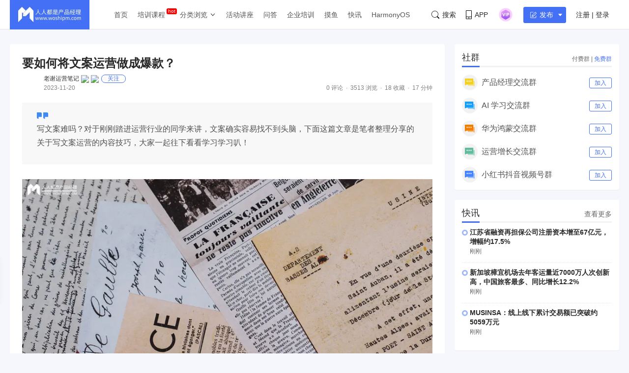

--- FILE ---
content_type: text/html; charset=UTF-8
request_url: https://www.woshipm.com/operate/5943239.html
body_size: 25634
content:
<!DOCTYPE html>
<html lang="zh-Hans">

<head>
    <meta charset="UTF-8">
    <meta name="viewport" content="initial-scale=1.0,user-scalable=no,minimal-ui">
    <title>要如何将文案运营做成爆款？ | 人人都是产品经理</title>
    <meta name="baidu-site-verification" content="codeva-oZwKtV7LDl" />
    <meta property="og:title" content="要如何将文案运营做成爆款？ &#8211; 人人都是产品经理"><meta property="og:url" content="https://www.woshipm.com/operate/5943239.html"><meta property="og:image" content="https://image.woshipm.com/2023/04/14/d9d1e61a-da8e-11ed-a86f-00163e0b5ff3.jpg"><meta property="og:description" content="入行整整14年，见过不少大厂的运营，也见过很多独立创业到年入百万、千万级别的运营，如果非要说这些优秀的运营都有什么样的共性？老谢认为那就是所谓的“会写”！是的，你没看错！写文案，对于一个优秀的运营而言，真的是一个非常基础，而又非常核心的能力之一。 但是对于很多"><meta property="og:type" content="article"><script type="application/ld+json">
            {
                "@context": "http://schema.org",
                "@type": "Article",
                "name": "要如何将文案运营做成爆款？ &#8211; 人人都是产品经理,","author": "老谢运营笔记","description": "入行整整14年，见过不少大厂的运营，也见过很多独立创业到年入百万、千万级别的运营，如果非要说这些优秀的运营都有什么样的共性？老谢认为那就是所谓的“会写”！是的，你没看错！写文案，对于一个优秀的运营而言，真的是一个非常基础，而又非常核心的能力之一。 但是对于很多",
                "image": [
                    "https:https://image.woshipm.com/2023/04/14/d9d1e61a-da8e-11ed-a86f-00163e0b5ff3.jpg",
                    "https:https://image.woshipm.com/wp-files/2023/11/FxLok5SXDGCbaS8SqpK2.png",
                    "https:https://image.woshipm.com/wp-files/2023/11/mtUFF0jTbHBolYyyfUGc.png"
                ],
              "datePublished": "2023-11-20T10:11:44",
              "commentCount": 0,
              "interactionStatistic": {
                "@type": "InteractionCounter",
                "interactionType": "http://schema.org/LikeAction",
                "userInteractionCount": 0
              }
            }
        </script><meta name="keywords" content="文案技巧, 文案框架, 文案运营, "><meta name="description" content="入行整整14年，见过不少大厂的运营，也见过很多独立创业到年入百万、千万级别的运营，如果非要说这些优秀的运营都有什么样的共性？老谢认为那就是所谓的“会写”！是的，你没看错！写文案，对于一个优秀的运营而言，真的是一个非常基础，而又非常核心的能力之一。 但是对于很多"><link type="image/vnd.microsoft.icon" href="//image.woshipm.com/favicon.ico" rel="shortcut icon"><meta name='robots' content='max-image-preview:large' />
	<style>img:is([sizes="auto" i], [sizes^="auto," i]) { contain-intrinsic-size: 3000px 1500px }</style>
	<link rel='dns-prefetch' href='//image.woshipm.com' />
<script type="text/javascript">
/* <![CDATA[ */
window._wpemojiSettings = {"baseUrl":"https:\/\/s.w.org\/images\/core\/emoji\/16.0.1\/72x72\/","ext":".png","svgUrl":"https:\/\/s.w.org\/images\/core\/emoji\/16.0.1\/svg\/","svgExt":".svg","source":{"concatemoji":"https:\/\/www.woshipm.com\/wp-includes\/js\/wp-emoji-release.min.js?ver=6.8.3"}};
/*! This file is auto-generated */
!function(s,n){var o,i,e;function c(e){try{var t={supportTests:e,timestamp:(new Date).valueOf()};sessionStorage.setItem(o,JSON.stringify(t))}catch(e){}}function p(e,t,n){e.clearRect(0,0,e.canvas.width,e.canvas.height),e.fillText(t,0,0);var t=new Uint32Array(e.getImageData(0,0,e.canvas.width,e.canvas.height).data),a=(e.clearRect(0,0,e.canvas.width,e.canvas.height),e.fillText(n,0,0),new Uint32Array(e.getImageData(0,0,e.canvas.width,e.canvas.height).data));return t.every(function(e,t){return e===a[t]})}function u(e,t){e.clearRect(0,0,e.canvas.width,e.canvas.height),e.fillText(t,0,0);for(var n=e.getImageData(16,16,1,1),a=0;a<n.data.length;a++)if(0!==n.data[a])return!1;return!0}function f(e,t,n,a){switch(t){case"flag":return n(e,"\ud83c\udff3\ufe0f\u200d\u26a7\ufe0f","\ud83c\udff3\ufe0f\u200b\u26a7\ufe0f")?!1:!n(e,"\ud83c\udde8\ud83c\uddf6","\ud83c\udde8\u200b\ud83c\uddf6")&&!n(e,"\ud83c\udff4\udb40\udc67\udb40\udc62\udb40\udc65\udb40\udc6e\udb40\udc67\udb40\udc7f","\ud83c\udff4\u200b\udb40\udc67\u200b\udb40\udc62\u200b\udb40\udc65\u200b\udb40\udc6e\u200b\udb40\udc67\u200b\udb40\udc7f");case"emoji":return!a(e,"\ud83e\udedf")}return!1}function g(e,t,n,a){var r="undefined"!=typeof WorkerGlobalScope&&self instanceof WorkerGlobalScope?new OffscreenCanvas(300,150):s.createElement("canvas"),o=r.getContext("2d",{willReadFrequently:!0}),i=(o.textBaseline="top",o.font="600 32px Arial",{});return e.forEach(function(e){i[e]=t(o,e,n,a)}),i}function t(e){var t=s.createElement("script");t.src=e,t.defer=!0,s.head.appendChild(t)}"undefined"!=typeof Promise&&(o="wpEmojiSettingsSupports",i=["flag","emoji"],n.supports={everything:!0,everythingExceptFlag:!0},e=new Promise(function(e){s.addEventListener("DOMContentLoaded",e,{once:!0})}),new Promise(function(t){var n=function(){try{var e=JSON.parse(sessionStorage.getItem(o));if("object"==typeof e&&"number"==typeof e.timestamp&&(new Date).valueOf()<e.timestamp+604800&&"object"==typeof e.supportTests)return e.supportTests}catch(e){}return null}();if(!n){if("undefined"!=typeof Worker&&"undefined"!=typeof OffscreenCanvas&&"undefined"!=typeof URL&&URL.createObjectURL&&"undefined"!=typeof Blob)try{var e="postMessage("+g.toString()+"("+[JSON.stringify(i),f.toString(),p.toString(),u.toString()].join(",")+"));",a=new Blob([e],{type:"text/javascript"}),r=new Worker(URL.createObjectURL(a),{name:"wpTestEmojiSupports"});return void(r.onmessage=function(e){c(n=e.data),r.terminate(),t(n)})}catch(e){}c(n=g(i,f,p,u))}t(n)}).then(function(e){for(var t in e)n.supports[t]=e[t],n.supports.everything=n.supports.everything&&n.supports[t],"flag"!==t&&(n.supports.everythingExceptFlag=n.supports.everythingExceptFlag&&n.supports[t]);n.supports.everythingExceptFlag=n.supports.everythingExceptFlag&&!n.supports.flag,n.DOMReady=!1,n.readyCallback=function(){n.DOMReady=!0}}).then(function(){return e}).then(function(){var e;n.supports.everything||(n.readyCallback(),(e=n.source||{}).concatemoji?t(e.concatemoji):e.wpemoji&&e.twemoji&&(t(e.twemoji),t(e.wpemoji)))}))}((window,document),window._wpemojiSettings);
/* ]]> */
</script>
<style id='wp-emoji-styles-inline-css' type='text/css'>

	img.wp-smiley, img.emoji {
		display: inline !important;
		border: none !important;
		box-shadow: none !important;
		height: 1em !important;
		width: 1em !important;
		margin: 0 0.07em !important;
		vertical-align: -0.1em !important;
		background: none !important;
		padding: 0 !important;
	}
</style>
<link rel='stylesheet' id='wp-block-library-css' href='https://www.woshipm.com/wp-includes/css/dist/block-library/style.min.css?ver=6.8.3' type='text/css' media='all' />
<style id='classic-theme-styles-inline-css' type='text/css'>
/*! This file is auto-generated */
.wp-block-button__link{color:#fff;background-color:#32373c;border-radius:9999px;box-shadow:none;text-decoration:none;padding:calc(.667em + 2px) calc(1.333em + 2px);font-size:1.125em}.wp-block-file__button{background:#32373c;color:#fff;text-decoration:none}
</style>
<style id='global-styles-inline-css' type='text/css'>
:root{--wp--preset--aspect-ratio--square: 1;--wp--preset--aspect-ratio--4-3: 4/3;--wp--preset--aspect-ratio--3-4: 3/4;--wp--preset--aspect-ratio--3-2: 3/2;--wp--preset--aspect-ratio--2-3: 2/3;--wp--preset--aspect-ratio--16-9: 16/9;--wp--preset--aspect-ratio--9-16: 9/16;--wp--preset--color--black: #000000;--wp--preset--color--cyan-bluish-gray: #abb8c3;--wp--preset--color--white: #ffffff;--wp--preset--color--pale-pink: #f78da7;--wp--preset--color--vivid-red: #cf2e2e;--wp--preset--color--luminous-vivid-orange: #ff6900;--wp--preset--color--luminous-vivid-amber: #fcb900;--wp--preset--color--light-green-cyan: #7bdcb5;--wp--preset--color--vivid-green-cyan: #00d084;--wp--preset--color--pale-cyan-blue: #8ed1fc;--wp--preset--color--vivid-cyan-blue: #0693e3;--wp--preset--color--vivid-purple: #9b51e0;--wp--preset--gradient--vivid-cyan-blue-to-vivid-purple: linear-gradient(135deg,rgba(6,147,227,1) 0%,rgb(155,81,224) 100%);--wp--preset--gradient--light-green-cyan-to-vivid-green-cyan: linear-gradient(135deg,rgb(122,220,180) 0%,rgb(0,208,130) 100%);--wp--preset--gradient--luminous-vivid-amber-to-luminous-vivid-orange: linear-gradient(135deg,rgba(252,185,0,1) 0%,rgba(255,105,0,1) 100%);--wp--preset--gradient--luminous-vivid-orange-to-vivid-red: linear-gradient(135deg,rgba(255,105,0,1) 0%,rgb(207,46,46) 100%);--wp--preset--gradient--very-light-gray-to-cyan-bluish-gray: linear-gradient(135deg,rgb(238,238,238) 0%,rgb(169,184,195) 100%);--wp--preset--gradient--cool-to-warm-spectrum: linear-gradient(135deg,rgb(74,234,220) 0%,rgb(151,120,209) 20%,rgb(207,42,186) 40%,rgb(238,44,130) 60%,rgb(251,105,98) 80%,rgb(254,248,76) 100%);--wp--preset--gradient--blush-light-purple: linear-gradient(135deg,rgb(255,206,236) 0%,rgb(152,150,240) 100%);--wp--preset--gradient--blush-bordeaux: linear-gradient(135deg,rgb(254,205,165) 0%,rgb(254,45,45) 50%,rgb(107,0,62) 100%);--wp--preset--gradient--luminous-dusk: linear-gradient(135deg,rgb(255,203,112) 0%,rgb(199,81,192) 50%,rgb(65,88,208) 100%);--wp--preset--gradient--pale-ocean: linear-gradient(135deg,rgb(255,245,203) 0%,rgb(182,227,212) 50%,rgb(51,167,181) 100%);--wp--preset--gradient--electric-grass: linear-gradient(135deg,rgb(202,248,128) 0%,rgb(113,206,126) 100%);--wp--preset--gradient--midnight: linear-gradient(135deg,rgb(2,3,129) 0%,rgb(40,116,252) 100%);--wp--preset--font-size--small: 13px;--wp--preset--font-size--medium: 20px;--wp--preset--font-size--large: 36px;--wp--preset--font-size--x-large: 42px;--wp--preset--spacing--20: 0.44rem;--wp--preset--spacing--30: 0.67rem;--wp--preset--spacing--40: 1rem;--wp--preset--spacing--50: 1.5rem;--wp--preset--spacing--60: 2.25rem;--wp--preset--spacing--70: 3.38rem;--wp--preset--spacing--80: 5.06rem;--wp--preset--shadow--natural: 6px 6px 9px rgba(0, 0, 0, 0.2);--wp--preset--shadow--deep: 12px 12px 50px rgba(0, 0, 0, 0.4);--wp--preset--shadow--sharp: 6px 6px 0px rgba(0, 0, 0, 0.2);--wp--preset--shadow--outlined: 6px 6px 0px -3px rgba(255, 255, 255, 1), 6px 6px rgba(0, 0, 0, 1);--wp--preset--shadow--crisp: 6px 6px 0px rgba(0, 0, 0, 1);}:where(.is-layout-flex){gap: 0.5em;}:where(.is-layout-grid){gap: 0.5em;}body .is-layout-flex{display: flex;}.is-layout-flex{flex-wrap: wrap;align-items: center;}.is-layout-flex > :is(*, div){margin: 0;}body .is-layout-grid{display: grid;}.is-layout-grid > :is(*, div){margin: 0;}:where(.wp-block-columns.is-layout-flex){gap: 2em;}:where(.wp-block-columns.is-layout-grid){gap: 2em;}:where(.wp-block-post-template.is-layout-flex){gap: 1.25em;}:where(.wp-block-post-template.is-layout-grid){gap: 1.25em;}.has-black-color{color: var(--wp--preset--color--black) !important;}.has-cyan-bluish-gray-color{color: var(--wp--preset--color--cyan-bluish-gray) !important;}.has-white-color{color: var(--wp--preset--color--white) !important;}.has-pale-pink-color{color: var(--wp--preset--color--pale-pink) !important;}.has-vivid-red-color{color: var(--wp--preset--color--vivid-red) !important;}.has-luminous-vivid-orange-color{color: var(--wp--preset--color--luminous-vivid-orange) !important;}.has-luminous-vivid-amber-color{color: var(--wp--preset--color--luminous-vivid-amber) !important;}.has-light-green-cyan-color{color: var(--wp--preset--color--light-green-cyan) !important;}.has-vivid-green-cyan-color{color: var(--wp--preset--color--vivid-green-cyan) !important;}.has-pale-cyan-blue-color{color: var(--wp--preset--color--pale-cyan-blue) !important;}.has-vivid-cyan-blue-color{color: var(--wp--preset--color--vivid-cyan-blue) !important;}.has-vivid-purple-color{color: var(--wp--preset--color--vivid-purple) !important;}.has-black-background-color{background-color: var(--wp--preset--color--black) !important;}.has-cyan-bluish-gray-background-color{background-color: var(--wp--preset--color--cyan-bluish-gray) !important;}.has-white-background-color{background-color: var(--wp--preset--color--white) !important;}.has-pale-pink-background-color{background-color: var(--wp--preset--color--pale-pink) !important;}.has-vivid-red-background-color{background-color: var(--wp--preset--color--vivid-red) !important;}.has-luminous-vivid-orange-background-color{background-color: var(--wp--preset--color--luminous-vivid-orange) !important;}.has-luminous-vivid-amber-background-color{background-color: var(--wp--preset--color--luminous-vivid-amber) !important;}.has-light-green-cyan-background-color{background-color: var(--wp--preset--color--light-green-cyan) !important;}.has-vivid-green-cyan-background-color{background-color: var(--wp--preset--color--vivid-green-cyan) !important;}.has-pale-cyan-blue-background-color{background-color: var(--wp--preset--color--pale-cyan-blue) !important;}.has-vivid-cyan-blue-background-color{background-color: var(--wp--preset--color--vivid-cyan-blue) !important;}.has-vivid-purple-background-color{background-color: var(--wp--preset--color--vivid-purple) !important;}.has-black-border-color{border-color: var(--wp--preset--color--black) !important;}.has-cyan-bluish-gray-border-color{border-color: var(--wp--preset--color--cyan-bluish-gray) !important;}.has-white-border-color{border-color: var(--wp--preset--color--white) !important;}.has-pale-pink-border-color{border-color: var(--wp--preset--color--pale-pink) !important;}.has-vivid-red-border-color{border-color: var(--wp--preset--color--vivid-red) !important;}.has-luminous-vivid-orange-border-color{border-color: var(--wp--preset--color--luminous-vivid-orange) !important;}.has-luminous-vivid-amber-border-color{border-color: var(--wp--preset--color--luminous-vivid-amber) !important;}.has-light-green-cyan-border-color{border-color: var(--wp--preset--color--light-green-cyan) !important;}.has-vivid-green-cyan-border-color{border-color: var(--wp--preset--color--vivid-green-cyan) !important;}.has-pale-cyan-blue-border-color{border-color: var(--wp--preset--color--pale-cyan-blue) !important;}.has-vivid-cyan-blue-border-color{border-color: var(--wp--preset--color--vivid-cyan-blue) !important;}.has-vivid-purple-border-color{border-color: var(--wp--preset--color--vivid-purple) !important;}.has-vivid-cyan-blue-to-vivid-purple-gradient-background{background: var(--wp--preset--gradient--vivid-cyan-blue-to-vivid-purple) !important;}.has-light-green-cyan-to-vivid-green-cyan-gradient-background{background: var(--wp--preset--gradient--light-green-cyan-to-vivid-green-cyan) !important;}.has-luminous-vivid-amber-to-luminous-vivid-orange-gradient-background{background: var(--wp--preset--gradient--luminous-vivid-amber-to-luminous-vivid-orange) !important;}.has-luminous-vivid-orange-to-vivid-red-gradient-background{background: var(--wp--preset--gradient--luminous-vivid-orange-to-vivid-red) !important;}.has-very-light-gray-to-cyan-bluish-gray-gradient-background{background: var(--wp--preset--gradient--very-light-gray-to-cyan-bluish-gray) !important;}.has-cool-to-warm-spectrum-gradient-background{background: var(--wp--preset--gradient--cool-to-warm-spectrum) !important;}.has-blush-light-purple-gradient-background{background: var(--wp--preset--gradient--blush-light-purple) !important;}.has-blush-bordeaux-gradient-background{background: var(--wp--preset--gradient--blush-bordeaux) !important;}.has-luminous-dusk-gradient-background{background: var(--wp--preset--gradient--luminous-dusk) !important;}.has-pale-ocean-gradient-background{background: var(--wp--preset--gradient--pale-ocean) !important;}.has-electric-grass-gradient-background{background: var(--wp--preset--gradient--electric-grass) !important;}.has-midnight-gradient-background{background: var(--wp--preset--gradient--midnight) !important;}.has-small-font-size{font-size: var(--wp--preset--font-size--small) !important;}.has-medium-font-size{font-size: var(--wp--preset--font-size--medium) !important;}.has-large-font-size{font-size: var(--wp--preset--font-size--large) !important;}.has-x-large-font-size{font-size: var(--wp--preset--font-size--x-large) !important;}
:where(.wp-block-post-template.is-layout-flex){gap: 1.25em;}:where(.wp-block-post-template.is-layout-grid){gap: 1.25em;}
:where(.wp-block-columns.is-layout-flex){gap: 2em;}:where(.wp-block-columns.is-layout-grid){gap: 2em;}
:root :where(.wp-block-pullquote){font-size: 1.5em;line-height: 1.6;}
</style>
<link rel='stylesheet' id='ui-css' href='//image.woshipm.com/fp/css/ui.css?ver=6.0.12' type='text/css' media='screen' />
<link rel='stylesheet' id='swipper-css' href='//image.woshipm.com/fp/css/swiper-bundle.min.css?ver=6.0.12' type='text/css' media='screen' />
<link rel='stylesheet' id='misc-css' href='//image.woshipm.com/fp/css/app.min.css?ver=6.0.12' type='text/css' media='screen' />
<link rel='stylesheet' id='fa-css' href='//image.woshipm.com/kan/css/font-awesome.min.css?ver=6.0.12' type='text/css' media='screen' />
<link rel="canonical" href="https://www.woshipm.com/operate/5943239.html" />
<link rel="icon" href="https://image.woshipm.com/wp-files/2024/11/MbtEc6Z3dCX41DLY4alz.png" sizes="32x32" />
<link rel="icon" href="https://image.woshipm.com/wp-files/2024/11/MbtEc6Z3dCX41DLY4alz.png" sizes="192x192" />
<link rel="apple-touch-icon" href="https://image.woshipm.com/wp-files/2024/11/MbtEc6Z3dCX41DLY4alz.png" />
<meta name="msapplication-TileImage" content="https://image.woshipm.com/wp-files/2024/11/MbtEc6Z3dCX41DLY4alz.png" />
<style>.comment--location {
			display: flex;
			margin-top: 8px;
			align-items: center;
			font-size: 14px!important;
			padding-left: 10px;
			color: rgba(0,0,0,.5)!important;
			fill: rgba(0,0,0,.5)!important;
		}
		.comment--location svg {
			margin-right: 5px;
		}
		</style></head>

<body class="single u-backgroundColorLightBlue is-fixedHeader">
    <div id="app" class="surface--content">
        <el-backtop></el-backtop>
        <header class="pm--metabar">
            <div class="container u-flex">
                <a href="/" class="u-flex u-relative"><img class="logo" src="//image.woshipm.com/fp/images/logo.png" alt="人人都是产品经理"></a>
                <nav class="header-nav">
                    <ul class="subnav-ul">
                        <li class="menu-item"><a href="https://www.woshipm.com/">首页</a></li>
                        <li class="menu-item menu-item-has-children menu-item--new">
                            <a href="javascript:;">培训课程</a>
                            <div class="sub--menuWidth">
                                <div class="container dropCard--courses">
                                    <div class="dropCourse--list">
                                        <div class="dropCourse--title"><a href="https://www.qidianla.com/" target="_blank">名师辅导课</a></div>
                                        <div class="dropCourse--item"><a href="https://ke.qidianla.com/courses/aipmtc" target="_blank">AI产品经理转岗特训营</a></div>
                                        <div class="dropCourse--item"><a href="https://vip.qidianla.com/studyClass.html" target="_blank">BAT大厂产品运营体系课</a></div>
                                        <div class="dropCourse--item"><a href="https://ke.qidianla.com/courses/bcpm" target="_blank">B端C端全栈产品经理私教课</a></div>
                                        <div class="dropCourse--more"><a href="https://www.qidianla.com/" target="_blank">查看更多<span class="el-icon-d-arrow-right"></span></a></div>
                                    </div>
                                    <div class="dropCourse--list">
                                        <div class="dropCourse--title"><a href="https://www.qidianla.com/" target="_blank">个人自学课</a></div>
                                        <div class="dropCourse--item"><a href="https://ke.qidianla.com/courses/iom" target="_blank">互联网运营能力进阶</a></div>
                                        <div class="dropCourse--item"><a href="https://ke.qidianla.com/courses/bupm" target="_blank">业务产品经理能力进阶</a></div>
                                        <div class="dropCourse--item"><a href="https://ke.qidianla.com/courses/ecpm1" target="_blank">电商产品经理从入门到进阶</a></div>
                                        <div class="dropCourse--more"><a href="https://www.qidianla.com/" target="_blank">查看更多<span class="el-icon-d-arrow-right"></span></a></div>
                                    </div>
                                    <div class="dropCourse--list">
                                        <div class="dropCourse--title"><a href="https://daxue.qidianla.com/" target="_blank">企业内训课</a></div>
                                        <div class="dropCourse--double">
                                            <div class="dropCourse--doubleItem">
                                                <div class="dropCourse--item"><a href="https://daxue.qidianla.com/" target="_blank">数字化产品经理课</a></div>
                                                <div class="dropCourse--item"><a href="https://daxue.qidianla.com/" target="_blank">商业化产品实战课</a></div>
                                                <div class="dropCourse--item"><a href="https://daxue.qidianla.com/" target="_blank">数字化营销体系课</a></div>
                                            </div>
                                            <div class="dropCourse--doubleItem">
                                                <div class="dropCourse--item"><a href="https://daxue.qidianla.com/" target="_blank">B端运营实战课</a></div>
                                                <div class="dropCourse--item"><a href="https://daxue.qidianla.com/" target="_blank">私域流量实战课</a></div>
                                                <div class="dropCourse--item"><a href="https://daxue.qidianla.com/" target="_blank">数据分析体系课</a></div>
                                            </div>
                                        </div>
                                        <div class="dropCourse--more"><a href="https://daxue.qidianla.com/" target="_blank">查看更多<span class="el-icon-d-arrow-right"></span></a></div>
                                    </div>
                                </div>
                            </div>
                        </li>
                        <li class="menu-item menu-item-has-children">
                            <a href="javascript:;">分类浏览</a>
                            <svg width="14" height="14" viewBox="0 0 19 19" class="svgIcon">
                                <path d="M3.9 6.77l5.2 5.76.43.47.43-.47 5.15-5.7-.85-.77-4.73 5.25L4.75 6z" fill-rule="evenodd"></path>
                            </svg>
                            <div class="sub--menuWidth">
                                <div class="container dropCard--list">
                                    <div class="pm--category">
                                                                                    <div class="pm--categoryItem">
                                                <a href="https://www.woshipm.com/category/it" class="u-flex" target="_blank">
                                                    <div class="content">
                                                        <div class="name">业界动态</div>
                                                        <div class="count">30700篇文章</div>
                                                    </div>
                                                </a>
                                            </div>
                                                                                    <div class="pm--categoryItem">
                                                <a href="https://www.woshipm.com/category/pd" class="u-flex" target="_blank">
                                                    <div class="content">
                                                        <div class="name">产品设计</div>
                                                        <div class="count">19257篇文章</div>
                                                    </div>
                                                </a>
                                            </div>
                                                                                    <div class="pm--categoryItem">
                                                <a href="https://www.woshipm.com/category/operate" class="u-flex" target="_blank">
                                                    <div class="content">
                                                        <div class="name">产品运营</div>
                                                        <div class="count">15148篇文章</div>
                                                    </div>
                                                </a>
                                            </div>
                                                                                    <div class="pm--categoryItem">
                                                <a href="https://www.woshipm.com/category/pmd" class="u-flex" target="_blank">
                                                    <div class="content">
                                                        <div class="name">产品经理</div>
                                                        <div class="count">9566篇文章</div>
                                                    </div>
                                                </a>
                                            </div>
                                                                                    <div class="pm--categoryItem">
                                                <a href="https://www.woshipm.com/category/zhichang" class="u-flex" target="_blank">
                                                    <div class="content">
                                                        <div class="name">职场攻略</div>
                                                        <div class="count">5311篇文章</div>
                                                    </div>
                                                </a>
                                            </div>
                                                                                    <div class="pm--categoryItem">
                                                <a href="https://www.woshipm.com/category/marketing" class="u-flex" target="_blank">
                                                    <div class="content">
                                                        <div class="name">营销推广</div>
                                                        <div class="count">4858篇文章</div>
                                                    </div>
                                                </a>
                                            </div>
                                                                                    <div class="pm--categoryItem">
                                                <a href="https://www.woshipm.com/category/ucd" class="u-flex" target="_blank">
                                                    <div class="content">
                                                        <div class="name">交互体验</div>
                                                        <div class="count">3919篇文章</div>
                                                    </div>
                                                </a>
                                            </div>
                                                                                    <div class="pm--categoryItem">
                                                <a href="https://www.woshipm.com/category/evaluating" class="u-flex" target="_blank">
                                                    <div class="content">
                                                        <div class="name">分析评测</div>
                                                        <div class="count">3557篇文章</div>
                                                    </div>
                                                </a>
                                            </div>
                                                                                    <div class="pm--categoryItem">
                                                <a href="https://www.woshipm.com/category/chuangye" class="u-flex" target="_blank">
                                                    <div class="content">
                                                        <div class="name">创业学院</div>
                                                        <div class="count">2242篇文章</div>
                                                    </div>
                                                </a>
                                            </div>
                                                                                    <div class="pm--categoryItem">
                                                <a href="https://www.woshipm.com/category/user-research" class="u-flex" target="_blank">
                                                    <div class="content">
                                                        <div class="name">用户研究</div>
                                                        <div class="count">1892篇文章</div>
                                                    </div>
                                                </a>
                                            </div>
                                                                                    <div class="pm--categoryItem">
                                                <a href="https://www.woshipm.com/category/data-analysis" class="u-flex" target="_blank">
                                                    <div class="content">
                                                        <div class="name">数据分析</div>
                                                        <div class="count">1792篇文章</div>
                                                    </div>
                                                </a>
                                            </div>
                                                                                    <div class="pm--categoryItem">
                                                <a href="https://www.woshipm.com/category/rp" class="u-flex" target="_blank">
                                                    <div class="content">
                                                        <div class="name">原型设计</div>
                                                        <div class="count">1435篇文章</div>
                                                    </div>
                                                </a>
                                            </div>
                                                                            </div>
                                </div>
                            </div>
                        </li>
                        <li class="menu-item"><a target="_blank" data-id="37" data-adid="41" href="/category/active">活动讲座</a></li>
                        <li class="menu-item"><a target="_blank" data-id="35" data-adid="41" href="https://wen.woshipm.com/">问答</a></li>
                        <li class="menu-item"><a target="_blank" data-id="32" data-adid="41" href="https://daxue.qidianla.com/">企业培训</a></li>
                        <li class="menu-item"><a target="_blank" data-id="32" data-adid="41" href="/fish/">摸鱼</a></li>
                        <li class="menu-item"><a target="_blank" data-id="32" data-adid="41" href="/digest">快讯</a></li>
<li class="menu-item"><a target="_blank" data-id="32" data-adid="41" href="/harmony">HarmonyOS</a></li>
                    </ul>
                </nav>
                <div class="pm--metabar__right u-flex">
                    <a class="pm--metabarItem u-flex u-cursorPointer" href="https://api.woshipm.com/search/list.html" target="_blank">
                        <svg class="svgIcon-use" width="16" height="16" viewBox="0 0 16 16">
                            <path d="M15.800,14.481 L12.519,11.200 C12.504,11.184 12.487,11.170 12.471,11.156 C13.361,9.988 13.890,8.529 13.890,6.947 C13.890,3.110 10.780,-0.000 6.945,-0.000 C3.109,-0.000 -0.000,3.110 -0.000,6.947 C-0.000,10.785 3.109,13.895 6.945,13.895 C8.529,13.895 9.990,13.364 11.159,12.471 C11.172,12.487 11.186,12.503 11.201,12.518 L14.483,15.800 C14.786,16.104 15.329,16.056 15.693,15.692 C16.056,15.328 16.104,14.786 15.800,14.481 L15.800,14.481 ZM0.772,6.947 C0.772,3.537 3.535,0.771 6.945,0.771 C10.354,0.771 13.118,3.537 13.118,6.947 C13.118,8.621 12.453,10.138 11.373,11.250 C11.351,11.269 11.330,11.288 11.310,11.308 C11.289,11.329 11.269,11.351 11.250,11.373 C10.138,12.456 8.619,13.123 6.945,13.123 C3.535,13.123 0.772,10.358 0.772,6.947 L0.772,6.947 Z" class="cls-1"></path>
                        </svg>搜索
                    </a>
                    <div class="pm--metabarItem pm--metabar__dropdown u-flex u-relative"><svg class="svgIcon-use" width="12" height="18" viewBox="0 0 12 18">
                            <path d="M10.599,17.999 L1.401,17.999 C0.626,17.999 -0.000,17.381 -0.000,16.616 L-0.000,1.382 C-0.000,0.617 0.626,-0.001 1.401,-0.001 L10.599,-0.001 C11.374,-0.001 12.000,0.627 12.000,1.382 L12.000,16.616 C12.000,17.381 11.374,17.999 10.599,17.999 ZM11.066,1.382 C11.066,1.128 10.857,0.922 10.599,0.922 L1.401,0.922 C1.142,0.922 0.934,1.128 0.934,1.382 L0.934,12.800 L11.066,12.800 L11.066,1.382 ZM11.066,13.811 L0.934,13.811 L0.934,16.626 C0.934,16.881 1.142,17.087 1.401,17.087 L10.599,17.087 C10.857,17.087 11.066,16.881 11.066,16.626 L11.066,13.811 ZM6.000,16.283 C5.483,16.283 5.066,15.871 5.066,15.361 C5.066,14.851 5.483,14.439 6.000,14.439 C6.516,14.439 6.934,14.851 6.934,15.361 C6.934,15.871 6.516,16.283 6.000,16.283 Z"></path>
                        </svg>APP<div class="pm--qrcodeCard__dropdown">
                            <img class="app-qrcode-img" src="https://image.woshipm.com/build/img/footer-appdownload.png">
                        </div>
                    </div>
                    <div class="pm--metabarItem pm--metabar__dropdown u-flex u-relative">
                        <img src="https://image.woshipm.com/VIP.svg" width="32" />
                        <div class="pm--userCard__dropdown u-shadowed" style="right: -165px;
    width: 365px;box-sizing: border-box;">
                            <div class="pm--vipCard">
                                <div class="pm--vipCard__title"><img src="https://image.woshipm.com/2023/05/19/de725b98-f62f-11ed-adbb-00163e0b5ff3.png">起点课堂会员权益</div>
                                <div class="pm--vipCard__list">
                                    <div class="pm--vipCard__item"><img width="24" src="https://image.woshipm.com/2023/05/19/dfe517e2-f62d-11ed-bbb6-00163e0b5ff3.png" />职业体系课特权</div>
                                    <div class="pm--vipCard__item"><img width="24" src="https://image.woshipm.com/2023/05/19/ebb5071c-f62d-11ed-bbb6-00163e0b5ff3.png" />线下行业大会特权</div>
                                    <div class="pm--vipCard__item"><img width="24" src="https://image.woshipm.com/2023/05/19/c9756278-f62d-11ed-94e0-00163e0b5ff3.png" />个人IP打造特权</div>
                                    <div class="pm--vipCard__item"><img width="24" src="https://image.woshipm.com/2023/05/19/f64625a8-f62d-11ed-bbb6-00163e0b5ff3.png" />30+门专项技能课</div>
                                    <div class="pm--vipCard__item"><img width="20" src="https://image.woshipm.com/2023/05/19/0148a02a-f62e-11ed-96ae-00163e0b5ff3.png" />1300+专题课程</div>
                                    <div class="pm--vipCard__item"><img width="24" src="https://image.woshipm.com/2023/05/19/25fc8396-f62e-11ed-adbb-00163e0b5ff3.png" />12场职场软技能直播</div>
                                    <div class="pm--vipCard__item"><img width="24" src="https://image.woshipm.com/2023/05/19/1d4ecd4e-f62e-11ed-adbb-00163e0b5ff3.png" />12场求职辅导直播</div>
                                    <div class="pm--vipCard__item"><img width="24" src="https://image.woshipm.com/2023/05/19/30793c56-f62e-11ed-adbb-00163e0b5ff3.png" />12场专业技能直播</div>
                                    <div class="pm--vipCard__item"><img width="24" src="https://image.woshipm.com/2023/05/19/15fae604-f62e-11ed-bbb6-00163e0b5ff3.png" />会员专属社群</div>
                                    <div class="pm--vipCard__item"><img width="24" src="https://image.woshipm.com/2023/05/19/0e3283be-f62e-11ed-8df9-00163e0b5ff3.png" />荣耀标识</div>
                                </div>
                                <div class="pm--vipCard__button">
                                    <a href="https://vip.qidianla.com/member.html" target="_blank">{{ userInfo.member ? '查看权益' : '开通会员' }}</a>
                                </div>
                            </div>
                        </div>
                    </div>
                    <metabar-notice :islogin="islogin"></metabar-notice>
                    <div class="pm--metabar__dropdown u-flex u-relative"><span @click="showLoginForm" class="u-flex el-button el-button--primary el-button--mini" style="padding-right: 5px;font-size: 14px;padding-left: 13px;"><svg class="svgIcon-use" width="18" height="17" viewBox="0 0 18 17" style="width: 13px;fill: white;margin-right: 6px;">
                                <path d="M17.831,3.950 L9.184,12.519 C9.113,12.590 9.024,12.641 8.927,12.667 L4.754,13.785 C4.705,13.798 4.655,13.805 4.603,13.805 C4.450,13.805 4.301,13.743 4.193,13.635 C4.047,13.489 3.992,13.275 4.048,13.078 L5.219,8.984 C5.246,8.891 5.296,8.805 5.366,8.736 L14.013,0.165 C14.122,0.058 14.267,-0.002 14.421,-0.002 C14.575,-0.002 14.720,0.058 14.829,0.165 L17.831,3.141 C17.940,3.249 18.000,3.393 18.000,3.545 C18.000,3.698 17.940,3.842 17.831,3.950 ZM8.156,11.689 L6.199,9.750 L5.436,12.419 L8.156,11.689 ZM14.421,1.378 L6.902,8.830 L9.088,10.997 L16.607,3.546 L14.421,1.378 ZM1.153,2.286 L1.153,14.895 C1.153,15.425 1.588,15.855 2.122,15.855 L14.732,15.855 C15.267,15.855 15.701,15.425 15.701,14.895 L15.701,10.476 L16.855,10.476 L16.855,14.895 C16.855,16.055 15.902,16.998 14.732,16.998 L2.122,16.998 C0.952,16.998 -0.000,16.055 -0.000,14.895 L-0.000,2.286 C-0.000,1.126 0.952,0.183 2.122,0.183 L9.326,0.183 L9.326,1.326 L2.122,1.326 C1.588,1.326 1.153,1.756 1.153,2.286 Z"></path>
                            </svg>发布<svg width="12" height="12" viewBox="0 0 12 12" fill="none" xmlns="http://www.w3.org/2000/svg" class="unfold12-icon" style="margin-right: 0; margin-left: 8px;">
                                <path d="M2.45025 4.82383C2.17422 4.49908 2.40501 4 2.83122 4H9.16878C9.59499 4 9.82578 4.49908 9.54975 4.82382L6.38097 8.5518C6.1813 8.7867 5.8187 8.7867 5.61903 8.5518L2.45025 4.82383Z" fill="white" data-v-3a3133c9=""></path>
                            </svg></span>
                                            </div>
                                            <div class="pm--metabarItem u-flex u-paddingLeft20">
                            <span @click="showLoginForm" class="item">注册 | 登录
                                <div class="login-popover">
                                    <div class="login-guide-wrap">
                                        <div class="login-guide-title">登录人人都是产品经理即可获得以下权益</div>
                                        <ul class="login-guide-list">
                                            <li class="login-guide-list-item">
                                                <div class="login-guide-icon-wrap">
                                                    <svg width="20" height="20" viewBox="0 0 20 20" fill="none" xmlns="http://www.w3.org/2000/svg" class="login-guide-icon">
                                                        <path d="M4.62218 2.68165C3.64897 2.29236 2.59033 3.0091 2.59033 4.05728V13.961C2.59033 14.2639 2.77476 14.5363 3.05601 14.6488L8.88416 16.98C9.59939 17.2661 10.3973 17.2661 11.1125 16.98L16.9406 14.6488C17.2219 14.5363 17.4063 14.2639 17.4063 13.961V4.05728C17.4063 3.0091 16.3477 2.29236 15.3745 2.68165L11.1125 4.38644C10.3973 4.67253 9.59939 4.67253 8.88416 4.38644L4.62218 2.68165Z" stroke="currentColor" stroke-width="1.2"></path>
                                                        <path d="M9.99609 7.42676V14.094" stroke="currentColor" stroke-width="1.2" stroke-linecap="round"></path>
                                                    </svg>
                                                </div>
                                                <span class="login-guide-text">关注优质作者</span>
                                            </li>
                                            <li class="login-guide-list-item">
                                                <div class="login-guide-icon-wrap">
                                                    <svg width="18" height="18" viewBox="0 0 18 18" fill="none" xmlns="http://www.w3.org/2000/svg" class="login-guide-icon">
                                                        <path fill-rule="evenodd" clip-rule="evenodd" d="M8.99999 3.37781L7.26101 6.9014C7.15913 7.10768 6.96219 7.25119 6.73392 7.28433L2.84544 7.84938L5.65897 10.5919C5.65903 10.592 5.6589 10.5919 5.65897 10.5919C5.82418 10.7529 5.89936 10.9849 5.8605 11.2116L5.19624 15.0845L8.67423 13.256C8.87818 13.1488 9.12181 13.1488 9.32576 13.256L12.8037 15.0845L12.1395 11.2117C12.1006 10.9849 12.1756 10.7531 12.3408 10.5921C12.3409 10.592 12.3408 10.5922 12.3408 10.5921L15.1545 7.84938L11.2663 7.28437C11.038 7.25122 10.8409 7.10782 10.739 6.90153L8.99999 3.37781ZM9.26883 2.83308C9.26888 2.83298 9.26878 2.83318 9.26883 2.83308V2.83308ZM9.62775 2.39022C9.37097 1.86993 8.62901 1.86993 8.37224 2.39022L6.43408 6.3174L2.10014 6.94718C1.52608 7.03061 1.29661 7.73615 1.71217 8.14119C1.71216 8.14118 1.71219 8.14121 1.71217 8.14119L4.84822 11.1981L4.10789 15.5145C4.00989 16.0863 4.61 16.5224 5.12357 16.2525L8.99999 14.2145L12.8764 16.2525C13.3899 16.5224 13.9901 16.0863 13.8921 15.5146L13.1518 11.1981L16.2877 8.14126C16.7035 7.73618 16.4739 7.0306 15.8999 6.94718L11.5659 6.3174L9.62775 2.39022ZM4.96134 11.3084C4.96141 11.3084 4.96128 11.3083 4.96134 11.3084V11.3084Z" fill="currentColor"></path>
                                                    </svg>
                                                </div>
                                                <span class="login-guide-text">收藏优质内容</span>
                                            </li>
                                            <li class="login-guide-list-item">
                                                <div class="login-guide-icon-wrap">
                                                    <svg width="18" height="18" viewBox="0 0 18 18" fill="none" xmlns="http://www.w3.org/2000/svg" class="login-guide-icon">
                                                        <path fill-rule="evenodd" clip-rule="evenodd" d="M12.1337 10.5801C12.4205 10.5801 12.653 10.8125 12.653 11.0993V11.8658H13.4194C13.7062 11.8658 13.9387 12.0983 13.9387 12.385C13.9387 12.6718 13.7062 12.9043 13.4194 12.9043H12.1337C11.847 12.9043 11.6145 12.6718 11.6145 12.385V11.0993C11.6145 10.8125 11.847 10.5801 12.1337 10.5801Z" fill="currentColor"></path>
                                                        <path fill-rule="evenodd" clip-rule="evenodd" d="M2.05225 4.64889C2.05225 3.21507 3.21458 2.05273 4.6484 2.05273H11.4231C12.8569 2.05273 14.0193 3.21507 14.0193 4.64889V9.32197H12.9808V4.64889C12.9808 3.7886 12.2834 3.0912 11.4231 3.0912H4.6484C3.78811 3.0912 3.09071 3.7886 3.09071 4.64889V13.3522C3.09071 14.2125 3.78811 14.9099 4.6484 14.9099H12.2143V15.9483H4.6484C3.21459 15.9483 2.05225 14.786 2.05225 13.3522V4.64889Z" fill="currentColor"></path>
                                                        <path fill-rule="evenodd" clip-rule="evenodd" d="M12.214 9.51893C10.7255 9.51893 9.51893 10.7255 9.51893 12.214C9.51893 13.7024 10.7255 14.909 12.214 14.909C13.7024 14.909 14.909 13.7024 14.909 12.214C14.909 10.7255 13.7024 9.51893 12.214 9.51893ZM8.48047 12.214C8.48047 10.152 10.152 8.48047 12.214 8.48047C14.2759 8.48047 15.9475 10.152 15.9475 12.214C15.9475 14.2759 14.2759 15.9475 12.214 15.9475C10.152 15.9475 8.48047 14.2759 8.48047 12.214Z" fill="currentColor"></path>
                                                        <path fill-rule="evenodd" clip-rule="evenodd" d="M4.82129 5.4372C4.82129 5.15044 5.05376 4.91797 5.34052 4.91797L10.7306 4.91797C11.0174 4.91797 11.2499 5.15044 11.2499 5.4372C11.2499 5.72396 11.0174 5.95643 10.7306 5.95643L5.34052 5.95643C5.05376 5.95643 4.82129 5.72396 4.82129 5.4372Z" fill="currentColor"></path>
                                                        <path fill-rule="evenodd" clip-rule="evenodd" d="M4.78394 8.35712C4.78394 8.07035 5.01641 7.83789 5.30317 7.83789L8.03531 7.83791C8.32208 7.83791 8.55454 8.07038 8.55454 8.35715C8.55454 8.64391 8.32207 8.87637 8.03531 8.87637L5.30316 8.87635C5.0164 8.87635 4.78393 8.64388 4.78394 8.35712Z" fill="currentColor"></path>
                                                    </svg>
                                                </div>
                                                <span class="login-guide-text">查阅浏览足迹</span>
                                            </li>
                                            <li class="login-guide-list-item">
                                                <div class="login-guide-icon-wrap">
                                                    <svg width="18" height="18" viewBox="0 0 18 18" fill="none" xmlns="http://www.w3.org/2000/svg" class="login-guide-icon">
                                                        <path fill-rule="evenodd" clip-rule="evenodd" d="M5.21627 3.23729H2.91894L2.91894 14.2645H5.21627V3.23729ZM2.91894 2.31836C2.41142 2.31836 2 2.72978 2 3.23729V14.2645C2 14.772 2.41142 15.1835 2.91894 15.1835H5.21627C5.72379 15.1835 6.13521 14.772 6.13521 14.2645V3.23729C6.13521 2.72978 5.72379 2.31836 5.21627 2.31836H2.91894Z" fill="currentColor"></path>
                                                        <path fill-rule="evenodd" clip-rule="evenodd" d="M8.43258 3.23729H6.13524L6.13524 14.2645H8.43258V3.23729ZM6.13524 2.31836C5.62773 2.31836 5.21631 2.72978 5.21631 3.23729V14.2645C5.21631 14.772 5.62773 15.1835 6.13524 15.1835H8.43258C8.9401 15.1835 9.35152 14.772 9.35152 14.2645V3.23729C9.35152 2.72978 8.9401 2.31836 8.43258 2.31836H6.13524Z" fill="currentColor"></path>
                                                        <path fill-rule="evenodd" clip-rule="evenodd" d="M12.0205 3.1255L9.80149 3.7201L12.6555 14.3716L14.8746 13.777L12.0205 3.1255ZM9.56365 2.83247C9.07343 2.96383 8.78251 3.46772 8.91386 3.95794L11.7679 14.6094C11.8993 15.0996 12.4032 15.3906 12.8934 15.2592L15.1124 14.6646C15.6027 14.5333 15.8936 14.0294 15.7622 13.5391L12.9082 2.88767C12.7768 2.39744 12.2729 2.10653 11.7827 2.23788L9.56365 2.83247Z" fill="currentColor"></path>
                                                    </svg>
                                                </div>
                                                <span class="login-guide-text">免费发布作品</span>
                                            </li>
                                            <li class="login-guide-list-item">
                                                <div class="login-guide-icon-wrap">
                                                    <svg width="18" height="18" viewBox="0 0 18 18" fill="none" xmlns="http://www.w3.org/2000/svg" class="login-guide-icon">
                                                        <path fill-rule="evenodd" clip-rule="evenodd" d="M13.2368 3.03451C12.587 2.18471 11.3966 2.05398 10.5779 2.74252L8.99865 4.07065L7.41943 2.74252C6.60071 2.05398 5.41026 2.18471 4.76048 3.03451C4.40851 3.49484 4.28737 4.07174 4.38041 4.61328H3.42708C2.6907 4.61328 2.09375 5.21023 2.09375 5.94661V7.78026C2.09375 8.50852 2.67761 9.10041 3.40278 9.11338V14.285C3.40278 15.3896 4.29821 16.285 5.40278 16.285H12.5945C13.6991 16.285 14.5945 15.3896 14.5945 14.285V9.11342C15.3209 9.10187 15.9062 8.50942 15.9062 7.78026V5.94661C15.9062 5.21024 15.3093 4.61328 14.5729 4.61328H13.6169C13.7099 4.07174 13.5888 3.49484 13.2368 3.03451ZM12.61 4.61328C12.7209 4.3068 12.6796 3.95035 12.4715 3.67815C12.1572 3.26708 11.5813 3.20384 11.1853 3.53691L9.90541 4.61328H12.61ZM8.09189 4.61328L6.81202 3.53691C6.41598 3.20384 5.84013 3.26708 5.52581 3.67815C5.31768 3.95035 5.27642 4.3068 5.38727 4.61328H8.09189ZM3.09375 5.94661C3.09375 5.76252 3.24299 5.61328 3.42708 5.61328H8.49863V8.11359H3.42708C3.24299 8.11359 3.09375 7.96435 3.09375 7.78026V5.94661ZM9.49863 8.11359V5.61328H14.5729C14.757 5.61328 14.9062 5.76252 14.9062 5.94661V7.78026C14.9062 7.96435 14.757 8.11359 14.5729 8.11359H9.49863ZM4.40278 9.11719H8.49863L8.49863 15.285H5.40278C4.85049 15.285 4.40278 14.8373 4.40278 14.285V9.11719ZM9.49863 9.11719L9.49863 15.285H12.5945C13.1468 15.285 13.5945 14.8373 13.5945 14.285V9.11719H9.49863Z" fill="currentColor"></path>
                                                    </svg>
                                                </div>
                                                <span class="login-guide-text">参与提问答疑</span>
                                            </li>
                                            <li class="login-guide-list-item">
                                                <div class="login-guide-icon-wrap">
                                                    <svg width="28" height="28" viewBox="0 0 28 28" fill="none" xmlns="http://www.w3.org/2000/svg" class="user-level-icon login-guide-icon">
                                                        <path d="M17.2673 10.1562H19.7673V12.6562" stroke="currentColor" stroke-linecap="round" stroke-linejoin="round"></path>
                                                        <path d="M8.5625 8.25V18.375C8.5625 18.9273 9.01022 19.375 9.5625 19.375H20.4375" stroke="currentColor" stroke-linecap="round" stroke-linejoin="round"></path>
                                                        <path d="M10.5625 16.0938L13.888 12.36L16.0216 14.2603L18.9739 10.9455" stroke="currentColor" stroke-linecap="round" stroke-linejoin="round"></path>
                                                    </svg>
                                                </div>
                                                <span class="login-guide-text">交流互动学习</span>
                                            </li>
                                        </ul>
                                        <button type="button" class="login-guide-login-button" @click.stop="showLoginForm">
                                            <span>
                                                立即登录
                                            </span>
                                        </button>
                                        <div class="login-guide-register">
                                            首次使用？
                                            <div class="login-guide-register-button" @click.stop="showLoginForm">
                                                点我注册
                                            </div>
                                        </div>
                                    </div>
                                </div>
                            </span>
                        </div>
                                    </div>
            </div>
        </header><div class="main-content" data-dts-page="article_detail_normal" data-dts-event-info='{"article_id":5943239}'>
    <div class="container">
        <div class="article--heroAd js-star" data-id="16"></div>
        <div class="home-block">
            <div class="u-width850">
                <div class="article--wrapper u-backgroundColorWhite u-rounded u-shadowed">
                    <h2 class="article--title"> 要如何将文案运营做成爆款？</h2>
                    <div class="stream-list-meta artilce--meta2">
                        <div class="u-flex0">
                            <a target="_blank" class="u-flex" href="https://www.woshipm.com/u/1537258"><img src="https://static.woshipm.com/view/woshipm_api_def_20230909013639_9844.jpg?imageView2/1/w/72/h/72/q/100" alt="" height="36" width="36" class="avatar"></a>
                        </div>
                        <div class="u-flex1">
                            <div class="author u-flex" data-id="1537258">
                                <a target="_blank" class="ui-captionStrong" href="https://www.woshipm.com/u/1537258">老谢运营笔记</a>
                                <el-tooltip class="newusertagIcon icon-num-1121" effect="dark" content="专栏作家" placement="top"><img src="https://static.woshipm.com/tag/1121_1@2x.png " width=16 @click="goVip({parentCode: 1100})" /></el-tooltip><el-tooltip class="newusertagIcon icon-num-2305" effect="dark" content="23年影响力作者" placement="top"><img src="https://static.woshipm.com/tag/2305_1@2x.png " width=16 @click="goVip({parentCode: 2300})" /></el-tooltip>                                <sub-button :author="1537258" :status="isFollowing" @subauthorchild="subauthor" />
                            </div>
                            <div class="meta--sup">
                                <time>2023-11-20</time>
                                <div class="meta--sup__right">
                                    0 评论
                                    <span class="dot"></span>
                                    3513 浏览
                                    <span class="dot"></span>
                                    18 收藏
                                    <span class="dot"></span>
                                    <el-tooltip class="item" effect="dark" content="预计阅读时间 17 分钟" placement="top">
                                        <span>17 分钟</span>
                                    </el-tooltip>
                                </div>
                            </div>
                        </div>
                    </div>
                                        <div class="article-topAd js-star js-star-25" data-id="3"></div>
                    <div class="article--content grap">
                        <div v-pre>
                            <blockquote><p>写文案难吗？对于刚刚踏进运营行业的同学来讲，文案确实容易找不到头脑，下面这篇文章是笔者整理分享的关于写文案运营的内容技巧，大家一起往下看看学习学习叭！</p>
</blockquote><p><img data-action="zoom" decoding="async" class="aligncenter" src="https://image.woshipm.com/2023/04/14/d9d1e61a-da8e-11ed-a86f-00163e0b5ff3.jpg" /></p>
<p>入行整整14年，见过不少大厂的运营，也见过很多独立创业到年入百万、千万级别的运营，如果非要说这些优秀的运营都有什么样的共性？老谢认为那就是所谓的“会写”！是的，你没看错！写文案，对于一个优秀的运营而言，真的是一个非常基础，而又非常核心的能力之一。</p>
<p>但是对于很多刚入行的新手而言，大多数新人都会认为写文案是一件非常困难的事情，为什么？因为&#8230;.</p>
<ul>
<li>我小学语文都学不好！更别提写东西了！</li>
<li>我都不知道写什么？！更别提写文案了！</li>
<li>我文笔不好，肯定写不好文案！</li>
</ul>
<p>&#8230;&#8230;&#8230;</p>
<p>诸如此类的借口，比比皆是。但老谢想说：生而为人，我们为什么总要给自己设限呢？</p>
<p>所以，在老谢眼里，写文案这件事有两个好处，一是对自己过往知识的梳理与总结，把自己学过的东西，做过的事情，用文字的形式写出来，是一种个人成长非常实用的方式方法。二是文案写多了，会自我形成一套思维模式，这可以帮助大家能够更好地对项目的SOP进行梳理。</p>
<p>总而言之，在这里老谢也想告诉大家，其实写文案，并不难！它是有方法，可嵌套，可复刻的！因为写文案不是写作文，不需要你掌握叙事文、散文、议论文等等的写作方式，那是为了应对考试，而不是写文案！故此，老谢把自己多年来的写文案的经验，整理成了“五步法”，分享给大家！</p>
<p><img data-action="zoom" loading="lazy" decoding="async" class="aligncenter" title="" src="https://image.woshipm.com/wp-files/2023/11/FxLok5SXDGCbaS8SqpK2.png" alt="" width="900" height="596" /></p>
<p>如果我们把一个“人”比喻成“一篇文案”，显而易见，人的大脑就是“选题”，人的骨架就是“文案框架”，人的血肉就是“文案内容”，人的身材是否好看就是你“文案精简”后的效果，基于此，写文案真的难吗？</p>
<h2  id="toc-1" class="jltoc--item">一、定选题</h2>
<p>回忆下初中高中的时候的语文考试的作文题目，是不是都会先给予一个作文题目的描述，然后大家围绕该题目来完成作文的写作。也就是说只要你写的作文是围绕该题目的，哪怕你写的再差，总会有得分。但是，如果你写的内容和该题目不符，也就是我们所谓的“跑题”，那么即使你文笔再好，也不会得分。</p>
<p><img data-action="zoom" loading="lazy" decoding="async" class="aligncenter" title="" src="https://image.woshipm.com/wp-files/2023/11/mtUFF0jTbHBolYyyfUGc.png" alt="" width="900" height="512" /></p>
<p>所以，作文的题目就是我们文章的选题，简单来说，所谓的选题就是你这篇文章想要表达的核心思想是什么？就拿老谢的这篇文章来说，选题的内容就是“教会大家快速地写出一篇文案”。</p>
<div class="js-star yyp--fancyPost" data-id="45"></div>
<h3>1. 选题的标准</h3>
<p>无论你是做自媒体写传播性文案，还是做产品写营销性文案。选题都要遵循三个标准：用户导向、价值输出、相关度高。</p>
<p><img data-action="zoom" loading="lazy" decoding="async" class="aligncenter" title="" src="https://image.woshipm.com/wp-files/2023/11/CwgBCbqQpiT1zrSWaH3F.png" alt="" width="900" height="367" /></p>
<p>什么是用户导向，从用户角度出发，聚焦用户核心需求，以用户需求为导向的选题内容和创作。举个例子：为什么选题“减肥期间什么东西不能吃”，不如“减肥期间，怎么吃火锅烧烤不长肉”？</p>
<p>其实答案很简单，作为一个胖子，想减肥减不下来，是因为关心什么东西不能吃吗？并不是，哪怕是一个不减肥的普通人，都知道减肥什么东西不能吃，那就是啤酒炸鸡快乐水以及高热了的食物。胖子想减肥在乎的是什么？是需要抛弃美食的痛苦。所以，好的选题一定是以用户为导向的选题。</p>
<p>当然，单纯的以用户为选题还不够，你的选题，还需要具备价值输出，也就是说要真正意义上的帮助用户解决它的问题。什么问题，那就是减肥期间，吃美食怎么不长肉的问题。</p>
<p>再者，一个优秀的选题，还需要有一个大前提，那就是你的选题要和你的账号定位有相关性。你不可能说，我一个做金融领域的账号，去在减肥领域进行选题。那这就不是选题好不好的问题，而是在原则根本上出现了问题。</p>
<p>所以，好的选题一定要满足三个条件，那就是用户导向，价值输出，以及相关度高。</p>
<h3>2. 如何验证选题的好坏</h3>
<p>在知道选题的标准之后，我们需要学会的是验证自己的选题是好，还是坏！举个例子，就拿做抖音来说，选题的好与坏，决定了你内容播放量的上限！老谢在这里问大家一个问题：</p>
<p>选题1：我是如何与婆婆相处的像姐妹一样。</p>
<p>选题2：我是如何与儿媳相处的像姐妹一样。</p>
<p>请问：这两个选题，在抖音上，哪个播放量的上限会好一些？</p>
<p>大家发现没，同样都是婆媳关系的选题，但一个选题1是占在儿媳妇的角度，选题2是占在婆婆的角度，不同的角度出发的选题，其播放量的上限绝对是有天差地别的！我们只需要使用工具，就可以简单地进行验证出哪个选题更好！</p>
<p>验证方法很简单，由于该内容是发布在抖音上的，那么我们只需要使用“巨量算数”即可通过相关数据的反馈来验证选题的好坏。比如，我们在巨量算数中，输入“婆媳关系”进行搜索，我们会得到以下数据反馈：</p>
<p><img data-action="zoom" loading="lazy" decoding="async" class="aligncenter" title="" src="https://image.woshipm.com/wp-files/2023/11/EEGEOM7qugf4JydNQQOP.png" alt="" width="900" height="390" /></p>
<p><img data-action="zoom" decoding="async" class="aligncenter" title="" src="https://image.woshipm.com/wp-files/2023/11/wo6ZgaPEUZRTl7ngdWsy.png" alt="" width="900" height="&quot;390" /></p>
<p>通过对人群占比和TGI指数的比照，我们很容易得出一个结论：31-40岁的女性人群占比最多，但是他们对“婆媳关系”的关心程度（TGI指数）不如41-50岁以及51岁以上的女性人群。</p>
<p>换言之，在抖音上婆婆要比年轻儿媳妇更为关心“婆媳关系”这个话题。所以，由于选题2是站在婆婆角度出发的，所以它可能更容易引发婆婆这类人群的观看，相对而言选题2的5秒完播和整体完播的数据，就有很大的可能比选题1要好！</p>
<p>综上所述，你的文章内容针对什么平台，就可以利用该平台官方或者第三方的工具来进行选题好坏的验证，这是一个非常实用的方式方法。</p>
<h2  id="toc-2" class="jltoc--item">二、做骨架</h2>
<p>8090的同学，一定记得这个名场面，那就是“我来组成头部”，这句台词是来自经典的动画片《战神金刚》里的台词。</p>
<p>这个动画片中的经典名场面，其实和我们写文章一样有异曲同工之妙。要知道，当我们有了选题之后，接下来解决的问题就是“文章架构”，就像本文开头部分，把一篇文章比喻成一个“人”一样，如果大脑是“选题”，那么构成人体的骨架就是“文章架构”了！</p>
<p>因此，老谢我一般会采用思维导图工具来梳理，这篇文章的架构有哪些？一般情况下梳理文章架构的方式，我们可以采用总分总的形式进行拆分即可，大体结构框架如下：</p>
<ul>
<li>开头部分：引入主题。</li>
<li>内容部分：价值输出。</li>
<li>结尾部分：总结or升华主题。</li>
</ul>
<p>具体的大家可以参考以下的思维导图，这是之前给大家分享过关于互联网项目操盘方法论的文章，在写这篇文章之前，老谢我就使用了思维导图进行文章框架化的梳理：梳理文章框架的意义，就在于可以搞清楚你这篇文章需要有哪些部分组成在一起。</p>
<p><img data-action="zoom" decoding="async" class="aligncenter" title="" src="https://image.woshipm.com/wp-files/2023/11/FkMtUK9QJCI4W33WLz8t.png" alt="" width="900" height="&quot;390/" /></p>
<h2  id="toc-3" class="jltoc--item">三、填血肉</h2>
<p>前文中提到，做文章的框架，就等于为一个“人”做好骨架结构，接下来骨架结构有了，我们就需要往里面填充具体的内容，也就是所谓的血肉。填充血肉的便捷方法就是先“说”再“写”。</p>
<p>网上有很多语音转文字的工具，我们可以利用这样的工具，先把需要填写的内容，以“说”的形式进行输出，输出完成后，将语音转成文字即可。在这里需要注意的是，“说”的过程不要怕啰嗦，想到什么就说什么，尽量先把内容说全了！</p>
<p>语音转成文字之后，需要做的事情如下：</p>
<ul>
<li>整理语音转文字后的错别字。</li>
<li>修改语句不通顺的地方。</li>
<li>调整语句顺序，让前后逻辑更加通畅。</li>
</ul>
<p>把这三件事做好，基本上一篇文章就已经完成的70%的工作。当然，如果你本身就有一定的逻辑组织能力，那么，可以采用直接写的方式进行填充内容，和“说”一样，想到啥，就“写”啥，写完之后，再按照上述的方法去整理。</p>
<h2  id="toc-4" class="jltoc--item">四、再精简</h2>
<p>第三步的方法，写出来的文案会很冗杂，接下来需要做的工作就是精简文案内容。比如，明明可以用一句话说清楚的东西，就不要用两句话。其次，减少修饰词和形容词的使用，写文案和写作文最大的区别就在于，文案核心根本在于价值输出，只要价值凸显了出来，就是一篇好文案。</p>
<p>举个例子：文案内容为“定选题的方法有很多，一个好的选题的常用方法有XXX/XXXX/XXXX”，则可以修改成“定选题的方法有XXXXX/XXXX/XXX”。</p>
<h2  id="toc-5" class="jltoc--item">五、会总结</h2>
<p>一般情况下，文案的结尾部分，只需要对本文核心内容进行总结即可，总结的方法很简单就是对内容重点部分进行提炼即可。可能很多人会认为有些多此一举，但实际上总结的另外一层目的，也是对这篇文章的一个小复盘，甚至于养成了提炼重点的习惯之后，你在之后写其他文案的时候，也会事半功倍。</p>
<p>当然，文案结尾部分，除了总结之外，还可以对主题进行升华，这种方式一般适用于传统的传播性文案，或者具有观点性的长视频的文案上。当然，这对初学者来说会较难一些，关键还是在于积累，写的多了，想法自然就多，升华主题的内容写起来，也会更加的容易的多。</p>
<h2  id="toc-6" class="jltoc--item">六、爆款文案速成技巧</h2>
<p>最后，给大家分享一个，老谢自己常用的爆款文案的速成技巧，核心方法总结出来就一个字“抄”！</p>
<p>虽然“一千个读者眼中就会有一千个哈姆雷特”，但是当你真的拆解过1000篇爆款文章或者爆款视频之后，你会发现但凡具有爆款属性的文章或者视频，都有一个共同性，那就是其爆款文案的结构“大同小异”！如下图：是一个抖音点赞量过百万的VLOG视频的内容，老谢我把其文案给扒了出来。</p>
<p><img data-action="zoom" decoding="async" class="aligncenter" title="" src="https://image.woshipm.com/wp-files/2023/11/eyP6Q2etb7zs7yYGn0zh.png" alt="" width="900" height="&quot;390/" /></p>
<p>怎么样？单纯去看文案内容，是不是没有任何的感觉？那么，如果我们对文案做下简单的分段处理之后，大家再来看下！</p>
<p><img data-action="zoom" decoding="async" class="aligncenter" title="" src="https://image.woshipm.com/wp-files/2023/11/ATiYCLqWBmwivslFPHcZ.png" alt="" width="900" height="&quot;390/" /></p>
<p>是不是感觉不一样了？开头部分，先抛出一个目标人群比较关心的问题，来吸引大家阅读，紧接着以自己的工资为诱饵，让大家产生“为什么那么年轻，拿那么多工资”的困惑，继而有阅读下去的兴趣。</p>
<p>第二段部分先是引用了哈佛大学的名人名言，目的就是为自己的观点做背书，让读者产生重视。</p>
<p>第三段则是典型的价值输出部分，就是把自己是如何拿到高工资的方法，讲述了出来，有理有据，最为关键的是还有逻辑性。</p>
<p>最后一段的内容，则是简单地做个总结，并且采用反问的方式，引起大家的互动。</p>
<p>这些，就是这个爆款文案的架构，以及具体内容。为此，我改写了一篇文案，并且这篇文案的选题和此文案选题“天差地别”，但同样，它也是一篇具有爆款属性的文案，废话不多说，直接看文案：</p>
<p><img data-action="zoom" decoding="async" class="aligncenter" title="" src="https://image.woshipm.com/wp-files/2023/11/CMXtycJrOyvcoTAXDkBT.png" alt="" width="900" height="&quot;390" /></p>
<p>简单地做个总结吧！爆款文案的写作方法，就像“俄罗斯套娃”一样！核心精髓就在于“跨领域”的“抄袭”，而“抄袭”的核心本质却不在于“复制粘贴”，而是对爆款文案内容框架的复制！</p>
<p>换句话说，老谢给大家整理的“五步法”写文案的方式，用的越熟练，那么爆款文案速成技巧，你掌握的也就越迅速！</p>
<div class="article--copyright"><p><b>专栏作家</b></p>
<p>谢雨轩；公众号：老谢运营笔记，人人都是产品经理专栏作家。14年的互联网从业经验，7年的独立创业经历，关注私域运营、自媒体创业、引流推广！擅长项目操盘、私域运营、引流获客！</p>
<p>本文原创发布于人人都是产品经理，未经授权，禁止转载</p>
<p>题图来自Unsplash，基于CC0协议</p>
<p>该文观点仅代表作者本人，人人都是产品经理平台仅提供信息存储空间服务。</p>
</div>                        </div>
                        <div class="article--bottomActions">
                            <donate-button author="1537258" post_id="5943239" avatar="https://static.woshipm.com/view/woshipm_api_def_20230909013639_9844.jpg"></donate-button>
                            <button class="button button--toggle article--bottomAction" data-dts-event-location="favorite_article" data-dts-event-info='{"article_id":5943239}' @click="bookmark" :class="{ active:isMarked }"><svg class="svgIcon--use" viewBox="0 0 1024 1024" version="1.1" xmlns="http://www.w3.org/2000/svg" p-id="2609" width="16" height="16">
                                    <path d="M565.273 34.627L677.369 272.17c8.706 18.32 25.411 31.051 44.823 33.996l250.776 38.081c48.698 7.411 68.225 70.046 32.934 105.98L824.407 635.164c-13.998 14.23-20.352 34.815-17.059 54.935l42.82 261.127c8.346 50.696-42.643 89.452-86.226 65.519L539.634 893.474c-17.286-9.526-37.992-9.526-55.278 0l-224.314 123.27c-43.583 23.934-94.572-14.822-86.22-65.518L216.638 690.1c3.32-20.12-3.089-40.705-17.087-54.935L18.11 450.227c-35.285-35.934-15.818-98.574 32.934-105.98l250.75-38.081c19.35-2.94 36.082-15.675 44.756-33.996L458.673 34.627c21.825-46.168 84.836-46.168 106.6 0z" fill="#ffffff"></path>
                                </svg><span class="default">收藏</span><span class="active">已收藏</span><span class="count" v-if="!!postmeta.bookmark">{{ postmeta.bookmark }}</span></button>
                            <button class="button button--toggle article--bottomAction" data-dts-event-location="like_article" data-dts-event-info='{"article_id":5943239}' @click="postlike" :class="{ active:isLiked }"><svg class="svgIcon--use" viewBox="0 0 1028 1024" version="1.1" xmlns="http://www.w3.org/2000/svg" p-id="3817" width="16" height="16">
                                    <path d="M478.277632 264.88832C659.364864-28.16 1028.096 88.004608 1028.096 404.086784c0 167.119872-96.451584 299.108352-253.950976 398.988288-53.8112 34.1248-111.1808 62.082048-168.53504 84.415488-20.087808 7.82336-38.781952 14.39744-55.63392 19.781632-10.307584 3.293184-17.855488 5.49376-22.193152 6.651904a45.341696 45.341696 0 0 1-24.087552-0.196608c-4.31104-1.227776-11.83232-3.54816-22.112256-7.001088-16.818176-5.648384-35.478528-12.50304-55.53152-20.606976-57.255936-23.138304-114.526208-51.75296-168.23808-86.290432C100.463616 698.655744 4.096 567.63392 4.096 404.086784 4.096 88.11008 368.360448-26.631168 553.612288 264.40704l-75.334656 0.48128z" fill="#ffffff" p-id="3818"></path>
                                </svg><span class="default">点赞</span><span class="active">已赞</span><span class="count" v-if="!!postmeta.bookmark">{{ postmeta.postlike }}</span></button>
                        </div>
                    </div>
                    <section class="pm-adTitle trackRead">更多精彩内容，请关注人人都是产品经理微信公众号或下载App</section>
                    <div class="article-bottomAd js-star js-star-1" data-id="1"></div>
                    <div class="article--actions">
                        <div class="taglist"  data-dts-event-location="tag_items"><a href="https://www.woshipm.com/tag/%e6%96%87%e6%a1%88%e6%8a%80%e5%b7%a7" rel="tag">文案技巧</a><a href="https://www.woshipm.com/tag/%e6%96%87%e6%a1%88%e6%a1%86%e6%9e%b6" rel="tag">文案框架</a><a href="https://www.woshipm.com/tag/%e6%96%87%e6%a1%88%e8%bf%90%e8%90%a5" rel="tag">文案运营</a></div>                        <div class="article--actions__right">
                            <share-button link="https://www.woshipm.com/operate/5943239.html" title="要如何将文案运营做成爆款？" image="https://image.woshipm.com/2023/04/14/d9d1e61a-da8e-11ed-a86f-00163e0b5ff3.jpg"></share-button>
                        </div>
                    </div>
                </div>
                        <div class="postFooterInfo u-marginTop20 u-backgroundColorWhite u-rounded u-shadowed">
        <div class="u-flex">
            <div class="u-flex0">
                <a href="https://www.woshipm.com/u/1537258" target="_blank"><img src="https://static.woshipm.com/view/woshipm_api_def_20230909013639_9844.jpg?imageView2/1/w/150/h/150/q/100" alt="" height="75" width="75" class="avatar"></a>
            </div>
            <div class="u-flex1 u-paddingLeft15 u-overflowHidden">
                <div class="authorCard--content">
                    <span class="authorCard--title u-flex">
                        <a href="https://www.woshipm.com/u/1537258" target="_blank">老谢运营笔记</a>
                        <el-tooltip class="newusertagIcon" effect="dark" content="实名认证" placement="top"><img src="https://static.woshipm.com/tag/1601_1@2x.png " class="icon-height20" @click="goVip({parentCode: 1600})" /></el-tooltip><el-tooltip class="newusertagIcon" effect="dark" content="专栏作家" placement="top"><img src="https://static.woshipm.com/tag/1121_1@2x.png " class="icon-height20" @click="goVip({parentCode: 1100})" /></el-tooltip><el-tooltip class="newusertagIcon" effect="dark" content="23年影响力作者" placement="top"><img src="https://static.woshipm.com/tag/2305_1@2x.png " class="icon-height20" @click="goVip({parentCode: 2300})" /></el-tooltip>                        <sub-button :author="1537258" :status="isFollowing" @subauthorchild="subauthor" />
                    </span>
                </div>
                <div class="authorCard--description">公众号：老谢运营笔记，14年的互联网从业经验，7年创业经验，私域运营、项目操盘。</div>
                <div class="authorCard--meta">
                    <span class="authorInfo-item">15篇作品</span>
                    <span class="dot"></span>
                    <span class="authorInfo-item">125028总阅读量</span>
                </div>
            </div>
        </div>
    </div>                <div class="relate-text u-shadowed u-rounded">
    <nav class="stream-video--title"><span class="title">为你推荐</span></nav>
    <div class="relate-text__list" data-dts-event-location="recom_article_module">
                    <div class="relate-text__item">
                <div class="content">
                    <div class="title"><a href="https://www.woshipm.com/marketing/5876474.html" target="_blank" title="「短」内容为王的时代来了，这会写手们最好的时代么？">「短」内容为王的时代来了，这会写手们最好的时代么？</a></div>
                    <div class="meta">07-31<span class="dot"></span>3614 浏览</div>
                </div>
                <a href="https://www.woshipm.com/marketing/5876474.html" target="_blank" class="img-link" title="「短」内容为王的时代来了，这会写手们最好的时代么？"><img class="cover" src="https://image.woshipm.com/2023/04/13/3956be58-d9ef-11ed-889f-00163e0b5ff3.jpg!/both/120x80" alt="「短」内容为王的时代来了，这会写手们最好的时代么？"></a>
            </div>
                    <div class="relate-text__item">
                <div class="content">
                    <div class="title"><a href="https://www.woshipm.com/user-research/5959208.html" target="_blank" title="给产品的3个必不可少的用户研究技巧">给产品的3个必不可少的用户研究技巧</a></div>
                    <div class="meta">12-15<span class="dot"></span>3194 浏览</div>
                </div>
                <a href="https://www.woshipm.com/user-research/5959208.html" target="_blank" class="img-link" title="给产品的3个必不可少的用户研究技巧"><img class="cover" src="https://image.woshipm.com/2023/04/13/8b7e302a-d9eb-11ed-a6e8-00163e0b5ff3.jpg!/both/120x80" alt="给产品的3个必不可少的用户研究技巧"></a>
            </div>
        <div class="relate-text__item js-star" data-id="12"></div>            <div class="relate-text__item">
                <div class="content">
                    <div class="title"><a href="https://www.woshipm.com/pd/5749429.html" target="_blank" title="APP授权设计：从安全风险到成功案例">APP授权设计：从安全风险到成功案例</a></div>
                    <div class="meta">02-10<span class="dot"></span>4375 浏览</div>
                </div>
                <a href="https://www.woshipm.com/pd/5749429.html" target="_blank" class="img-link" title="APP授权设计：从安全风险到成功案例"><img class="cover" src="https://image.woshipm.com/wp-files/2023/02/knJmmvgv4IML5DDDb32G.png!/both/120x80" alt="APP授权设计：从安全风险到成功案例"></a>
            </div>
                    <div class="relate-text__item">
                <div class="content">
                    <div class="title"><a href="https://www.woshipm.com/it/5787031.html" target="_blank" title="抖音团购：巨大流量“困扰”线下商家">抖音团购：巨大流量“困扰”线下商家</a></div>
                    <div class="meta">03-21<span class="dot"></span>7916 浏览</div>
                </div>
                <a href="https://www.woshipm.com/it/5787031.html" target="_blank" class="img-link" title="抖音团购：巨大流量“困扰”线下商家"><img class="cover" src="https://image.woshipm.com/wp-files/2023/03/l8Y9gll5Ny8FBXVMI1UP.jpg!/both/120x80" alt="抖音团购：巨大流量“困扰”线下商家"></a>
            </div>
                    <div class="relate-text__item">
                <div class="content">
                    <div class="title"><a href="https://www.woshipm.com/pd/5783453.html" target="_blank" title="如何设计并搭建开放平台？">如何设计并搭建开放平台？</a></div>
                    <div class="meta">03-21<span class="dot"></span>16695 浏览</div>
                </div>
                <a href="https://www.woshipm.com/pd/5783453.html" target="_blank" class="img-link" title="如何设计并搭建开放平台？"><img class="cover" src="https://image.woshipm.com/wp-files/2023/03/c3yVfAmybV4pAG67dW7S.jpg!/both/120x80" alt="如何设计并搭建开放平台？"></a>
            </div>
            </div>
</div>
<div class="fixed--posts">
</div>                <div class="u-backgroundColorWhite comments-area u-shadowed u-rounded">
    <div class="comment-list-header"><span class="title">评论</span></div>
    <div id="respond" class="respond respond-5943239" role="form">
        <form action="https://www.woshipm.com/wp-comments-post.php" method="post" id="commentform" data-post="5943239" class="comment-form u-clearfix">
                            <div class="textarea--unlogin" @click="showLoginForm">评论请登录</div>
                <div class="comment-form-bottom u-clearfix">
                    <input class="comment-submit u-floatRight" type="submit" value="发布" @click="showLoginForm" data-dts-event-location="comment" data-dts-event-info='{"article_id":5943239}'>
                </div>
                    </form>
    </div>
            <div class="commentshow">
            <ol class="comment-list">
                <li class="no-comment">目前还没评论，等你发挥！</li>
            </ol>
        </div>
    </div>                <div class="relatedPosts u-backgroundColorWhite u-rounded u-marginTop20 u-shadowed">
    <nav class="stream-video--title">
        <span class="title">为你推荐</span>
    </nav>
        <div class="relatedPosts--list" data-dts-event-location="interested_items">
        <div class="relatedPosts--half js-star relatedPosts--aladdin" data-id="11">
        </div>
        <div class="relatedPosts--half">
            <ul class="relatedPosts--group" data-dts-event-location="interested_items">
                                    <li class="relatedPosts--item__small">
                        <div class="img">
                            <a href="https://www.woshipm.com/it/5721703.html" target="_blank">
                                <img src="https://image.woshipm.com/wp-files/2023/01/nDvQtlVNnY8O3vwEdxtb.jpg!/both/130x88" width="130" height="88" alt="2022美国最火的应用，不是TikTok而是它">
                            </a>
                        </div>
                        <div class="content">
                            <div class="title"><a href="https://www.woshipm.com/it/5721703.html" target="_blank">2022美国最火的应用，不是TikTok而是它</a></div>
                            <div class="meta">01-04<span class="dot"></span>3941 浏览</div>
                        </div>
                    </li>
                                    <li class="relatedPosts--item__small">
                        <div class="img">
                            <a href="https://www.woshipm.com/it/5805671.html" target="_blank">
                                <img src="https://image.woshipm.com/wp-files/2023/04/m9J06je9aoMxE6t9gzVk.jpg!/both/130x88" width="130" height="88" alt="国产大模型，大厂都不肯输">
                            </a>
                        </div>
                        <div class="content">
                            <div class="title"><a href="https://www.woshipm.com/it/5805671.html" target="_blank">国产大模型，大厂都不肯输</a></div>
                            <div class="meta">04-14<span class="dot"></span>3013 浏览</div>
                        </div>
                    </li>
                                    <li class="relatedPosts--item__small">
                        <div class="img">
                            <a href="https://www.woshipm.com/marketing/5732620.html" target="_blank">
                                <img src="https://image.woshipm.com/wp-files/2023/01/7BDTEdDa9FsuFp9pwV1W.png!/both/130x88" width="130" height="88" alt="银行传统网点和渠道营销如何转型？">
                            </a>
                        </div>
                        <div class="content">
                            <div class="title"><a href="https://www.woshipm.com/marketing/5732620.html" target="_blank">银行传统网点和渠道营销如何转型？</a></div>
                            <div class="meta">01-17<span class="dot"></span>5655 浏览</div>
                        </div>
                    </li>
                            </ul>
        </div>
    </div>
</div>                <index-topic-card data-dts-event-location="recom_topic_module" />
            </div>
            <aside class="u-width335 sidebar">
    <div class="js-sidebar">
        <widget-qrcode-card></widget-qrcode-card>
        <div class="widget u-backgroundColorWhite">
            <div class="inner">
                <div class="widget-title"><span>快讯</span>
                    <div class="u-floatRight btn"><a href="/digest" target="_blank">查看更多</a></div>
                </div>
                <digests></digests>
            </div>
        </div>
        <div class="widget u-backgroundColorWhite" data-dts-event-location="hot_article_items">
            <div class="inner">
                <div class="widget-title"><span>热门文章</span></div>
                <ul class="widget-post-list--withImage">
                                            <li class="widget-post-item--withImage">
                            <div class="img">
                                <a href="https://www.woshipm.com/ai/6317042.html" target="_blank" title="2025年 AI 创业的悖论：当“聪明”变得廉价，剩下的全是“脏活累活”">
                                    <img alt="2025年 AI 创业的悖论：当“聪明”变得廉价，剩下的全是“脏活累活”" src="https://image.woshipm.com/2023/04/14/6b73d544-da8d-11ed-b334-00163e0b5ff3.jpg!/both/100x60">
                                </a>
                            </div>
                            <div class="content">
                                <div class="title"><a href="https://www.woshipm.com/ai/6317042.html" target="_blank" title="2025年 AI 创业的悖论：当“聪明”变得廉价，剩下的全是“脏活累活”">2025年 AI 创业的悖论：当“聪明”变得廉价，剩下的全是“脏活累活”</a></div>
                                <div class="meta">01-05</div>
                            </div>
                        </li>
                                                                    <li class="widget-post-item--withImage">
                            <div class="img">
                                <a href="https://www.woshipm.com/share/6318136.html" target="_blank" title="重新定义复盘：以设计思维为主导的复盘">
                                    <img alt="重新定义复盘：以设计思维为主导的复盘" src="https://image.woshipm.com/2025/08/19/edd9a20e-7caf-11f0-9e45-00163e4b86a1.png!/both/100x60">
                                </a>
                            </div>
                            <div class="content">
                                <div class="title"><a href="https://www.woshipm.com/share/6318136.html" target="_blank" title="重新定义复盘：以设计思维为主导的复盘">重新定义复盘：以设计思维为主导的复盘</a></div>
                                <div class="meta">01-06</div>
                            </div>
                        </li>
                                                    <li class="widget-post-item--withImage js-star" data-id="41">

                            </li>
                                                                    <li class="widget-post-item--withImage">
                            <div class="img">
                                <a href="https://www.woshipm.com/it/6317733.html" target="_blank" title="小红书上，“老式人类”成新潮">
                                    <img alt="小红书上，“老式人类”成新潮" src="https://image.woshipm.com/2026/01/04/08168cce-e96e-11f0-b1b9-00163e4b86a1.jpg!/both/100x60">
                                </a>
                            </div>
                            <div class="content">
                                <div class="title"><a href="https://www.woshipm.com/it/6317733.html" target="_blank" title="小红书上，“老式人类”成新潮">小红书上，“老式人类”成新潮</a></div>
                                <div class="meta">01-05</div>
                            </div>
                        </li>
                                                                    <li class="widget-post-item--withImage">
                            <div class="img">
                                <a href="https://www.woshipm.com/share/6323906.html" target="_blank" title="新手做拼多多如何运营">
                                    <img alt="新手做拼多多如何运营" src="https://image.woshipm.com/2023/04/13/d3472592-d9e1-11ed-bd74-00163e0b5ff3.jpg!/both/100x60">
                                </a>
                            </div>
                            <div class="content">
                                <div class="title"><a href="https://www.woshipm.com/share/6323906.html" target="_blank" title="新手做拼多多如何运营">新手做拼多多如何运营</a></div>
                                <div class="meta">01-13</div>
                            </div>
                        </li>
                                                                    <li class="widget-post-item--withImage">
                            <div class="img">
                                <a href="https://www.woshipm.com/ai/6319421.html" target="_blank" title="2026年，8款主流大模型暗战升级：谁将让90%的产品经理彻夜难眠？">
                                    <img alt="2026年，8款主流大模型暗战升级：谁将让90%的产品经理彻夜难眠？" src="https://image.woshipm.com/2023/04/13/aac35408-d9df-11ed-bd5e-00163e0b5ff3.jpg!/both/100x60">
                                </a>
                            </div>
                            <div class="content">
                                <div class="title"><a href="https://www.woshipm.com/ai/6319421.html" target="_blank" title="2026年，8款主流大模型暗战升级：谁将让90%的产品经理彻夜难眠？">2026年，8款主流大模型暗战升级：谁将让90%的产品经理彻夜难眠？</a></div>
                                <div class="meta">01-07</div>
                            </div>
                        </li>
                                                                    <li class="widget-post-item--withImage">
                            <div class="img">
                                <a href="https://www.woshipm.com/share/6323812.html" target="_blank" title="“死了么”App为何能火？一个产品经理的冷拆解">
                                    <img alt="“死了么”App为何能火？一个产品经理的冷拆解" src="https://image.woshipm.com/2023/04/14/2492d736-da8f-11ed-aeb8-00163e0b5ff3.jpg!/both/100x60">
                                </a>
                            </div>
                            <div class="content">
                                <div class="title"><a href="https://www.woshipm.com/share/6323812.html" target="_blank" title="“死了么”App为何能火？一个产品经理的冷拆解">“死了么”App为何能火？一个产品经理的冷拆解</a></div>
                                <div class="meta">01-13</div>
                            </div>
                        </li>
                                                            </ul>
            </div>
        </div>
        <div class="widget widget-rich js-star" data-id="39"></div>
        <div class="widget widget-rich js-star" data-id="40"></div>
        <widget-question-card></widget-question-card>
        <div class="widget widget-rich fixed-sidebar-id js-star" data-id="27"></div>
                    <div class="widget u-backgroundColorWhite">
                <div class="inner">
                    <div class="widget--tocTitle">文章导航</div>
                    <div class="widget--content">
                        <ul class="widget--toc">
<li class="current"><a href="#toc-1">一、定选题</a></li>
<li class="current"><a href="#toc-2">二、做骨架</a></li>
<li class="current"><a href="#toc-3">三、填血肉</a></li>
<li class="current"><a href="#toc-4">四、再精简</a></li>
<li class="current"><a href="#toc-5">五、会总结</a></li>
<li class="current"><a href="#toc-6">六、爆款文案速成技巧</a></li>
</ul>
                    </div>
                </div>
            </div>
            </div>
</aside>        </div>
    </div>
</div>
    <footer class="site-footer">
        <div class="container u-flex footer-sections">
            <section class="info-section">
                <div class="footer-title">关于</div>
                人人都是产品经理（woshipm.com）是以产品经理、运营为核心的学习、交流、分享平台，集媒体、培训、社群为一体，全方位服务产品人和运营人，成立12年举办在线讲座1000+期，线下分享会500+场，产品经理大会、运营大会50+场，覆盖北上广深杭成都等20个城市，在行业有较高的影响力和知名度。平台聚集了众多BAT美团京东滴滴360小米网易等知名互联网公司产品总监和运营总监，他们在这里与你一起成长。
            </section>
            <section class="partner-section">
                <div class="footer-title">合作伙伴</div>
                <ul class="blue-pic-ul">
                    <li>
                        <a href="https://www.qidianla.com?woshipm" title="起点课堂" target="_blank"><img src="https://image.woshipm.com/wp-files/2021/10/zUwm4IYjmoiV63Kk9aKQ.png" alt="起点课堂" title="起点课堂"></a>
                    </li>
                    <li>
                        <a href="https://36kr.com/" target="_blank"><img src="https://image.yunyingpai.com/wp/2021/12/wyRAfH2rXJha57p06bbQ.png"></a>
                    </li>
                    <li>
                        <a href="https://www.geetest.com/?woshipm" target="_blank"><img src="https://image.woshipm.com/wp-files/2020/05/zHiqREB7rkGZsC6rFerJ.png" alt="极验验证"></a>
                    </li>
                    <li>
                        <a href="https://www.zhisheji.com/?woshipm" title="致设计" target="_blank"><img src="https://image.woshipm.com/wp-files/2020/05/k7Gf25a7GdaoRNLLogCo.png" alt="致设计" title="致设计"></a>
                    </li>
                    <li>
                        <a href="https://www.polyv.net/?-cpjl" target="_blank"><img src="https://image.woshipm.com/wp-files/2020/05/KZTBx2R2UyR2k96mHpa4.png" alt="保利威"></a>
                    </li>
                </ul>
                <div class="footer-title">链接</div>
                <nav class="footer-nav">
                    <ul>
                        <li><a href="https://www.woshipm.com/policy" target="_blank">隐私政策</a></li>
                        <li><a href="/it/1010671.html" target="_blank">投稿须知</a></li>
                        <li><a href="https://wen.woshipm.com/question/detail/omkf.html" target="_blank">意见反馈</a></li>
                        <li><a href="https://doc.weixin.qq.com/doc/w3_ALsAdwZgAO8uhueZ8ahRse75jgAJm?scode=AGsAywdaAA0wPabVgMAYgAZgbwAOM" target="_blank">帮助中心</a></li>
                    </ul>
                </nav>
            </section>
            <section class="qr-section">
                <div class="qr-section--item">
                    <img src="//image.woshipm.com/wp-files/2020/06/cKMzCQWucvwdFhHVeoib.jpeg" alt="公众号">
                    <p>公众号</p>
                </div>
                <div class="qr-section--item">
                    <img src="//image.woshipm.com/wp-files/2020/06/PAVQDSOr3b6NRnHyqAVy.jpeg" alt="视频号">
                    <p>视频号</p>
                </div>
            </section>
        </div>
        <div class="copyright">
            <div class="container">
                <ul class="footer--links">
                    <li>友情链接</li>
                    <li><a href="https://pm265.com" target="_blank">PM265</a></li>
<li><a href="https://www.pmbaobao.com/" target="_blank">产品经理导航</a></li>
<li><a href="https://www.qidianla.com/" target="_blank">起点课堂</a></li>
<li><a href="http://www.zbj.com/" target="_blank">猪八戒网</a></li>
<li><a href="https://www.cjol.com/" target="_blank">人才热线</a></li>
<li><a href="https://www.huoban.com" target="_blank">伙伴云表格</a></li>
<li><a href="https://dun.163.com/" target="_blank">网易易盾</a></li>
<li><a href="https://www.getui.com/cn/" target="_blank">个推</a></li>
<li><a href="https://www.umeng.com/" target="_blank">友盟+</a></li>
<li><a href="https://www.liangcang.cc/" title="粮仓企业微信管家" target="_blank">粮仓</a></li>
<li><a href="https://www.cyzone.cn/?woshipm" target="_blank">创业邦</a></li>
<li><a href="https://www.mrbaogao.com/" title="行业报告下载" target="_blank">每日报告</a></li>
<li><a href="https://www.niaogebiji.com/" target="_blank">鸟哥笔记</a></li>
<li><a href="https://www.imooc.com/" title="慕课网" target="_blank">慕课网</a></li>
                </ul>
            </div>
            <div class="container u-flex">
                <div class="infoleft">
                    旗下品牌: <a target="_blank" href="https://www.qidianla.com/">起点课堂</a> | <a target="_blank" href="https://www.yunyingpai.com/">运营派</a> | <a target="_blank" href="https://www.liangcang.cc">粮仓企微管家</a>
                    <br>
                    ©2010-2024 - 人人都是产品经理 - <a target="_blank" href="https://beian.miit.gov.cn">粤ICP备14037330号</a>-<a target="_blank" href="https://www.beian.gov.cn/portal/registerSystemInfo?recordcode=44030502001309">粤公网安备 44030502001309号</a>
                    <br>
                    <a target="_blank" href="https://static.qidianla.com/Audio-TVLicense.jpg">广播电视节目制作经营许可证（粤）字第03109号</a>  <a href="https://dxzhgl.miit.gov.cn/dxxzsp/xkz/xkzgl/resource/qiyesearch.jsp?num=深圳聚力创想信息科技有限公司&type=xuke" target="_blank" >增值电信业务经营许可证粤B2-20190788</a> 版权所有 © 深圳聚力创想信息科技有限公司
                </div>

            </div>
        </div>
    </footer>
    <transition name="component-fade">
        <overlay-search v-if="searchActive"></overlay-search>
    </transition>
    <login-overlay v-if="showLogin" :showLogin="showLogin" @closeloginchild="closelogin"></login-overlay>
    <event-overlay v-if="eventOverlay" :overlay="overlay" @eventclose="eventOverlayClose"></event-overlay>
    <online-overlay v-if="onlineOverlay" :overlay="online" @eventclose="onlineOverlayClose"></online-overlay>
    </div>
    <div class="js-star" data-id="25" style="position:fixed;bottom:100px;right:20px;width:80px;z-index:100">
    </div>
    <script type="speculationrules">
{"prefetch":[{"source":"document","where":{"and":[{"href_matches":"\/*"},{"not":{"href_matches":["\/wp-*.php","\/wp-admin\/*","\/wp-content\/uploads\/*","\/wp-content\/*","\/wp-content\/plugins\/*","\/wp-content\/themes\/Hannah\/*","\/*\\?(.+)"]}},{"not":{"selector_matches":"a[rel~=\"nofollow\"]"}},{"not":{"selector_matches":".no-prefetch, .no-prefetch a"}}]},"eagerness":"conservative"}]}
</script>
<script type="text/javascript" src="//image.woshipm.com/fp/js/swiper-bundle.min.js?ver=6.0.12" id="swipper-js"></script>
<script type="text/javascript" src="//image.woshipm.com/fp/js/html2canvas.min.js?ver=6.0.12" id="html2canvas-js"></script>
<script type="text/javascript" src="//image.woshipm.com/fp/js/require-v1.0.7.js?ver=6.0.12" id="vue-js"></script>
<script type="text/javascript" src="//image.woshipm.com/kan/js/comment-reply.min.js?ver=6.0.12" id="cp-js"></script>
<script type="text/javascript" id="misc-js-extra">
/* <![CDATA[ */
var PURE = {"ajax_url":"https:\/\/www.woshipm.com\/wp-admin\/admin-ajax.php","restapi":"https:\/\/www.woshipm.com\/__api\/","nonce":"a4b2f8071a","home_url":"https:\/\/www.woshipm.com","is_user_logged_in":"","is_singular":"1","is_home":"","is_author":"","id":"5943239","is_bookmark":"","is_posts":"","is_reward":"","is_comment":"","is_answer":"","is_event":"","is_subposts":"","is_sub":"","is_writing":"","token":"","secret":"","user_id":"0","is_recuser":"","is_hotposts":"","is_setting":"","logout":"https:\/\/passport.woshipm.com\/user\/exit.html?FS=PM&REDIRECT=http:\/\/www.woshipm.com\/operate\/5943239.html&_protocol=http","production":"1","is_views":"","post_title":"\u8981\u5982\u4f55\u5c06\u6587\u6848\u8fd0\u8425\u505a\u6210\u7206\u6b3e\uff1f","is_adpost":"","jltoken":"","is_preview":""};
/* ]]> */
</script>
<script type="text/javascript" src="//image.woshipm.com/fp/js/all.bundle.js?ver=6.0.12" id="misc-js"></script>
    <script>
        var UID = PURE.user_id;
    </script>
    <script type="text/javascript" src="https://dts.woshipm.com/dtsReport/pm_pc_dts_data.js?t=1222222222"></script>
        <div class="u-hide"><script type="text/javascript">
var _bdhmProtocol = (("https:" == document.location.protocol) ? " https://" : " http://");
document.write(unescape("%3Cscript src='" + _bdhmProtocol + "hm.baidu.com/h.js%3Fb85cbcc76e92e3fd79be8f2fed0f504f' type='text/javascript'%3E%3C/script%3E"));
</script></div>
    </body>

    </html>

--- FILE ---
content_type: application/javascript;charset=ISO-8859-1
request_url: https://dts.woshipm.com/dts/getEventLocationPre.html?now_page=article_detail_normal&callback=jQuery1124048409937090619803_1769061816883&_=1769061816885
body_size: 93
content:
jQuery1124048409937090619803_1769061816883('')

--- FILE ---
content_type: application/javascript;charset=ISO-8859-1
request_url: https://dts.woshipm.com/common/getDevice?callback=jQuery1124048409937090619803_1769061816883&_=1769061816884
body_size: 259
content:
jQuery1124048409937090619803_1769061816883('device_e7635dfd-fbd9-4504-9131-d1d922f33d4a')